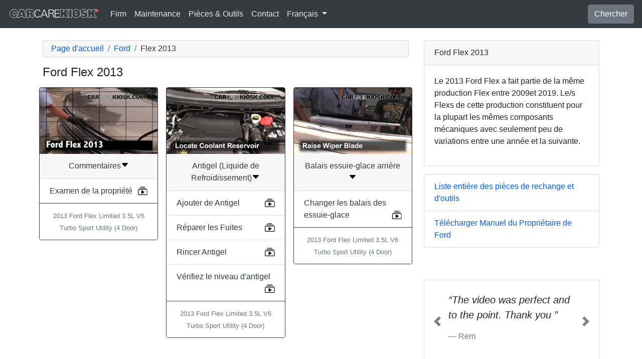

--- FILE ---
content_type: text/html; charset=utf-8
request_url: https://fr.carcarekiosk.com/videos/Ford/Flex/2013
body_size: 6608
content:
<!doctype html>
<html lang="fr">
<head>
<meta charset="utf-8">
<meta name="viewport" content="width=device-width, initial-scale=1, shrink-to-fit=no">
<title>CarCareKiosk Page de Toutes les Vidéos - Ford Flex 2013</title>
<meta name="description" content="Vidéos explicatives pour remplacer le filtre à air d'habitacle, le phare, l'huile et plus encore sur un Ford Flex 2013" />
<meta name="theme-color" content="#fff"/>
<link rel="shortcut icon" href="/favicon.ico">
<link rel="apple-touch-icon" href="/img/apple-touch-icon.png">
<link rel="stylesheet" href="/saux/cck.min.css?t=20240215" />
<style type="text/css">h1 {font-size:1.5rem} h2,h3{font-size:1.25rem} .carousel-control-next-icon,.carousel-control-prev-icon {filter:invert(1)}.top-ad{min-height:250px}@media (min-width:1200px) {.top-ad{min-height:90px}}</style>
<!-- Google Tag Manager -->
<script>(function(w,d,s,l,i){w[l]=w[l]||[];w[l].push({'gtm.start':
new Date().getTime(),event:'gtm.js'});var f=d.getElementsByTagName(s)[0],
j=d.createElement(s),dl=l!='dataLayer'?'&l='+l:'';j.async=true;j.src=
'https://www.googletagmanager.com/gtm.js?id='+i+dl;f.parentNode.insertBefore(j,f);
})(window,document,'script','dataLayer','GTM-5G6F9JV');</script>
<!-- End Google Tag Manager -->
<script async src="https://securepubads.g.doubleclick.net/tag/js/gpt.js"></script>
<script>
window.googletag = window.googletag || {cmd: []};
var gptAdSlots = [];
googletag.cmd.push(function() {
  var AdSizesA = googletag.sizeMapping().addSize([1200,0],[728,90]).addSize([0,0],[300,250]).build();
  var AdSizesB = googletag.sizeMapping().addSize([1200,0],[728,90]).addSize([0,0],[300,250]).build();
      googletag.defineSlot('/21349734/videos//resp_A',[[728,90],[300,250]],'div-gpt-ad-1599787350907-0').defineSizeMapping(AdSizesA).addService(googletag.pubads());
    googletag.defineSlot('/21349734/videos//resp_B',[[728,90],[300,250]],'div-gpt-ad-1599787350907-1').defineSizeMapping(AdSizesB).addService(googletag.pubads());
    googletag.defineSlot('/21349734/videos//resp_C',[300,250],'div-gpt-ad-1599787350907-2').addService(googletag.pubads());
              googletag.pubads().collapseEmptyDivs();
  googletag.enableServices();
});
</script>
</head>
<body data-spy="scroll" data-target="#navbar-video" tyle="position:relative">
<!-- Google Tag Manager (noscript) -->
<noscript><iframe src="https://www.googletagmanager.com/ns.html?id=GTM-5G6F9JV" height="0" width="0" style="display:none;visibility:hidden"></iframe></noscript>
<!-- End Google Tag Manager (noscript) -->
<nav class="navbar navbar-expand-lg sticky-top navbar-dark bg-dark">
    <a class="navbar-brand" href="/" style="padding-top:0"><img src="/img/logo.svg" alt="CarCareKiosk.com" style="width:180px" /></a>
          <button class="navbar-toggler" type="button" data-toggle="collapse" data-target="#navbarSupportedContent" aria-controls="navbarSupportedContent" aria-expanded="false" aria-label="Toggle navigation">
    <span class="navbar-toggler-icon"></span>
  </button>
  <div class="collapse navbar-collapse" id="navbarSupportedContent">
    <ul class="navbar-nav mr-auto">
      <li class="nav-item">
        <a class="nav-link" href="https://fr.carcarekiosk.com/qui-sommes-nous">Firm</a>
      </li>
      <li class="nav-item">
                <a class="nav-link" href="https://fr.carcarekiosk.com/entretien/remplacement-de-la-batterie">Maintenance</a>
              </li>
      <li class="nav-item">
        <a class="nav-link" href="https://fr.carcarekiosk.com/pieces-et-outils">Pièces & Outils</a>
      </li>
            <li class="nav-item">
        <a class="nav-link" href="https://fr.carcarekiosk.com/contacter">Contact</a>
      </li>
      <li class="nav-item dropdown">
        <a class="nav-link dropdown-toggle" href="#" id="navbarDropdown" role="button" data-toggle="dropdown" aria-haspopup="true" aria-expanded="false">
                    Français
                  </a>
        <div class="dropdown-menu" aria-labelledby="navbarDropdown">
                    <a class="dropdown-item" href="https://www.carcarekiosk.com">Anglais</a>
          <a class="dropdown-item" href="https://es.carcarekiosk.com">Espagnol</a>
                  </div>
      </li>
    </ul>
    <a href="/search" class="btn btn-secondary my-2 my-sm-0" type="submit">Chercher</a>
  </div>
  </nav>
<div class="container">
  <style>
.card-footer{border-top:none}
.card-img-top{min-height:132px;}
[data-toggle="collapse"]:after {vertical-align:middle;content:url('/img/caret-down.svg')}
[data-toggle="collapse"].collapsed:after {vertical-align:middle;content:url('/img/caret-right.svg')}
</style>
<div class="row mt-4">
	<div class="col-lg-8 col-sm-12">
		<nav aria-label="breadcrumb">
			<ol class="breadcrumb" itemscope itemtype="https://schema.org/BreadcrumbList">
				<li class="breadcrumb-item" itemprop="itemListElement" itemscope itemtype="https://schema.org/ListItem">
					<a itemprop="item" href="https://fr.carcarekiosk.com/">
						<span itemprop="name">Page d'accueil</span>
					</a>
					<meta itemprop="position" content="1" />
				</li>
				<li class="breadcrumb-item" itemprop="itemListElement" itemscope itemtype="https://schema.org/ListItem">
					<a itemprop="item" href="https://fr.carcarekiosk.com/videos/Ford">
						<span itemprop="name">Ford</span>
					</a>
					<meta itemprop="position" content="2" />
				</li>
				<li class="breadcrumb-item active" itemprop="itemListElement" itemscope itemtype="https://schema.org/ListItem" aria-current="page">
					<span itemprop="name">Flex 2013</span>
					<meta itemprop="position" content="3" />
				</li>
			</ol>
		</nav>
		<h1>Ford Flex 2013</h1>
		<div class="row text-center">
						<div class="col-md-4 col-sm-6 p-2">
				<div class="card border-dark">
					<img src="https://d2n97g4vasjwsk.cloudfront.net/2013 Ford Flex Limited 3.5L V6 Turbo Sport Utility (4 Door)/Vehicle - Review.webp" alt="2013 Ford Flex Limited 3.5L V6 Turbo Sport Utility (4 Door) Review" class="card-img-top" />
					<div class="card-header">
        				<a data-toggle="collapse" href="#collapse-reviews" aria-expanded="false" aria-controls="collapse-reviews" id="heading-reviews" class="text-dark">Commentaires</a>
    				</div>
    				<ul class="list-group list-group-flush collapse text-left show" id="collapse-reviews" aria-labelledby="heading-reviews">
    					<li class="list-group-item">
	    					<a href="https://fr.carcarekiosk.com/review/2013_Ford_Flex_Limited_3.5L_V6_Turbo_Sport_Utility_(4_Door)" class="functions text-dark">Examen de la propriété</a>
							<a href="https://fr.carcarekiosk.com/review/2013_Ford_Flex_Limited_3.5L_V6_Turbo_Sport_Utility_(4_Door)" class="float-right functions text-dark"><img src="/img/collection-play.svg" /></a>
						</li>
    				</ul>
					<div class="card-footer text-muted bg-white">
						<small>2013 Ford Flex Limited 3.5L V6 Turbo Sport Utility (4 Door)</small>
					</div>
				</div>
			</div>
																
			<div class="col-md-4 col-sm-6 p-2">
				<div class="card border-dark">
					<img src="https://d2n97g4vasjwsk.cloudfront.net/2013+Ford+Flex+Limited+3.5L+V6+Turbo+Sport+Utility+%284+Door%29%2FEngine+Coolant+-+Part+1 - 480p.webp" alt="2013 Ford Flex Limited 3.5L V6 Turbo Sport Utility (4 Door) Antigel (Liquide de Refroidissement)" class="card-img-top"  />
					<div class="card-header">
        				<a data-toggle="collapse" href="#collapse-antigelliquidederefroidissement" aria-expanded="false" aria-controls="collapse-antigelliquidederefroidissement" id="heading-antigelliquidederefroidissement" class="text-dark"> Antigel (Liquide de Refroidissement)</a>
    				</div>
					<ul class="list-group list-group-flush collapse text-left show" id="collapse-antigelliquidederefroidissement" aria-labelledby="heading-antigelliquidederefroidissement">
												<li class="list-group-item">
							<a href="https://fr.carcarekiosk.com/video/2013_Ford_Flex_Limited_3.5L_V6_Turbo_Sport_Utility_(4_Door)/antigel/ajouter-de-antigel" class="functions text-dark">Ajouter de Antigel</a>
							<a href="https://fr.carcarekiosk.com/video/2013_Ford_Flex_Limited_3.5L_V6_Turbo_Sport_Utility_(4_Door)/antigel/ajouter-de-antigel" class="float-right functions text-dark"><img src="/img/collection-play.svg" /></a>
						</li>
												<li class="list-group-item">
							<a href="https://fr.carcarekiosk.com/video/2013_Ford_Flex_Limited_3.5L_V6_Turbo_Sport_Utility_(4_Door)/antigel/reparer-les-fuites" class="functions text-dark">Réparer les Fuites</a>
							<a href="https://fr.carcarekiosk.com/video/2013_Ford_Flex_Limited_3.5L_V6_Turbo_Sport_Utility_(4_Door)/antigel/reparer-les-fuites" class="float-right functions text-dark"><img src="/img/collection-play.svg" /></a>
						</li>
												<li class="list-group-item">
							<a href="https://fr.carcarekiosk.com/video/2013_Ford_Flex_Limited_3.5L_V6_Turbo_Sport_Utility_(4_Door)/antigel/rincer-antigel" class="functions text-dark">Rincer Antigel</a>
							<a href="https://fr.carcarekiosk.com/video/2013_Ford_Flex_Limited_3.5L_V6_Turbo_Sport_Utility_(4_Door)/antigel/rincer-antigel" class="float-right functions text-dark"><img src="/img/collection-play.svg" /></a>
						</li>
												<li class="list-group-item">
							<a href="https://fr.carcarekiosk.com/video/2013_Ford_Flex_Limited_3.5L_V6_Turbo_Sport_Utility_(4_Door)/antigel/verifier-le-niveau-de-antigel" class="functions text-dark">Vérifiez le niveau d'antigel</a>
							<a href="https://fr.carcarekiosk.com/video/2013_Ford_Flex_Limited_3.5L_V6_Turbo_Sport_Utility_(4_Door)/antigel/verifier-le-niveau-de-antigel" class="float-right functions text-dark"><img src="/img/collection-play.svg" /></a>
						</li>
											</ul>
					<div class="card-footer text-muted bg-white">
						<small>2013 Ford Flex Limited 3.5L V6 Turbo Sport Utility (4 Door)</small>
					</div>
				</div>
			</div>
																			
			<div class="col-md-4 col-sm-6 p-2">
				<div class="card border-dark">
					<img src="https://d2n97g4vasjwsk.cloudfront.net/2013+Ford+Flex+Limited+3.5L+V6+Turbo+Sport+Utility+%284+Door%29%2FWiper+Blade+-+Rear+-+Part+1 - 480p.webp" alt="2013 Ford Flex Limited 3.5L V6 Turbo Sport Utility (4 Door) Balais essuie-glace arrière" class="card-img-top"  />
					<div class="card-header">
        				<a data-toggle="collapse" href="#collapse-balaisessuie-glacearrière" aria-expanded="false" aria-controls="collapse-balaisessuie-glacearrière" id="heading-balaisessuie-glacearrière" class="text-dark"> Balais essuie-glace arrière</a>
    				</div>
					<ul class="list-group list-group-flush collapse text-left show" id="collapse-balaisessuie-glacearrière" aria-labelledby="heading-balaisessuie-glacearrière">
												<li class="list-group-item">
							<a href="https://fr.carcarekiosk.com/video/2013_Ford_Flex_Limited_3.5L_V6_Turbo_Sport_Utility_(4_Door)/balais-essuie-glace-arriere/changer-les-balais-des-essuie-glace" class="functions text-dark">Changer les balais des essuie-glace</a>
							<a href="https://fr.carcarekiosk.com/video/2013_Ford_Flex_Limited_3.5L_V6_Turbo_Sport_Utility_(4_Door)/balais-essuie-glace-arriere/changer-les-balais-des-essuie-glace" class="float-right functions text-dark"><img src="/img/collection-play.svg" /></a>
						</li>
											</ul>
					<div class="card-footer text-muted bg-white">
						<small>2013 Ford Flex Limited 3.5L V6 Turbo Sport Utility (4 Door)</small>
					</div>
				</div>
			</div>
															<div class="col-md-12 p-3 text-center">
				<div id='div-gpt-ad-1599787350907-0' class="top-ad">
					<script>googletag.cmd.push(function() { googletag.display('div-gpt-ad-1599787350907-0'); });</script>
				</div>
			</div>
										
			<div class="col-md-4 col-sm-6 p-2">
				<div class="card border-dark">
					<img src="https://d2n97g4vasjwsk.cloudfront.net/2013+Ford+Flex+Limited+3.5L+V6+Turbo+Sport+Utility+%284+Door%29%2FWiper+Blade+-+Front+-+Part+1 - 480p.webp" alt="2013 Ford Flex Limited 3.5L V6 Turbo Sport Utility (4 Door) Balais essuie-glace avant" class="card-img-top"  />
					<div class="card-header">
        				<a data-toggle="collapse" href="#collapse-balaisessuie-glaceavant" aria-expanded="false" aria-controls="collapse-balaisessuie-glaceavant" id="heading-balaisessuie-glaceavant" class="text-dark"> Balais essuie-glace avant</a>
    				</div>
					<ul class="list-group list-group-flush collapse text-left show" id="collapse-balaisessuie-glaceavant" aria-labelledby="heading-balaisessuie-glaceavant">
												<li class="list-group-item">
							<a href="https://fr.carcarekiosk.com/video/2013_Ford_Flex_Limited_3.5L_V6_Turbo_Sport_Utility_(4_Door)/balais-essuie-glace-avant/changer-les-balais-des-essuie-glace" class="functions text-dark">Changer les balais des essuie-glace</a>
							<a href="https://fr.carcarekiosk.com/video/2013_Ford_Flex_Limited_3.5L_V6_Turbo_Sport_Utility_(4_Door)/balais-essuie-glace-avant/changer-les-balais-des-essuie-glace" class="float-right functions text-dark"><img src="/img/collection-play.svg" /></a>
						</li>
											</ul>
					<div class="card-footer text-muted bg-white">
						<small>2013 Ford Flex Limited 3.5L V6 Turbo Sport Utility (4 Door)</small>
					</div>
				</div>
			</div>
																			
			<div class="col-md-4 col-sm-6 p-2">
				<div class="card border-dark">
					<img src="https://d2n97g4vasjwsk.cloudfront.net/2013+Ford+Flex+Limited+3.5L+V6+Turbo+Sport+Utility+%284+Door%29%2FBattery+Locate+-+Part+1 - 480p.webp" alt="2013 Ford Flex Limited 3.5L V6 Turbo Sport Utility (4 Door) Batterie" class="card-img-top"  />
					<div class="card-header">
        				<a data-toggle="collapse" href="#collapse-batterie" aria-expanded="false" aria-controls="collapse-batterie" id="heading-batterie" class="text-dark"> Batterie</a>
    				</div>
					<ul class="list-group list-group-flush collapse text-left show" id="collapse-batterie" aria-labelledby="heading-batterie">
												<li class="list-group-item">
							<a href="https://fr.carcarekiosk.com/video/2013_Ford_Flex_Limited_3.5L_V6_Turbo_Sport_Utility_(4_Door)/batterie/changement" class="functions text-dark">Changement</a>
							<a href="https://fr.carcarekiosk.com/video/2013_Ford_Flex_Limited_3.5L_V6_Turbo_Sport_Utility_(4_Door)/batterie/changement" class="float-right functions text-dark"><img src="/img/collection-play.svg" /></a>
						</li>
												<li class="list-group-item">
							<a href="https://fr.carcarekiosk.com/video/2013_Ford_Flex_Limited_3.5L_V6_Turbo_Sport_Utility_(4_Door)/batterie/debut-de-saut" class="functions text-dark">Début de saut</a>
							<a href="https://fr.carcarekiosk.com/video/2013_Ford_Flex_Limited_3.5L_V6_Turbo_Sport_Utility_(4_Door)/batterie/debut-de-saut" class="float-right functions text-dark"><img src="/img/collection-play.svg" /></a>
						</li>
											</ul>
					<div class="card-footer text-muted bg-white">
						<small>2013 Ford Flex Limited 3.5L V6 Turbo Sport Utility (4 Door)</small>
					</div>
				</div>
			</div>
																			
			<div class="col-md-4 col-sm-6 p-2">
				<div class="card border-dark">
					<img src="https://d2n97g4vasjwsk.cloudfront.net/2013+Ford+Flex+Limited+3.5L+V6+Turbo+Sport+Utility+%284+Door%29%2FOpen+Hood - 480p.webp" alt="2013 Ford Flex Limited 3.5L V6 Turbo Sport Utility (4 Door) Capot" class="card-img-top"  />
					<div class="card-header">
        				<a data-toggle="collapse" href="#collapse-capot" aria-expanded="false" aria-controls="collapse-capot" id="heading-capot" class="text-dark"> Capot</a>
    				</div>
					<ul class="list-group list-group-flush collapse text-left show" id="collapse-capot" aria-labelledby="heading-capot">
												<li class="list-group-item">
							<a href="https://fr.carcarekiosk.com/video/2013_Ford_Flex_Limited_3.5L_V6_Turbo_Sport_Utility_(4_Door)/capot/ouvre-le-capot" class="functions text-dark">Ouvrir le capot</a>
							<a href="https://fr.carcarekiosk.com/video/2013_Ford_Flex_Limited_3.5L_V6_Turbo_Sport_Utility_(4_Door)/capot/ouvre-le-capot" class="float-right functions text-dark"><img src="/img/collection-play.svg" /></a>
						</li>
											</ul>
					<div class="card-footer text-muted bg-white">
						<small>2013 Ford Flex Limited 3.5L V6 Turbo Sport Utility (4 Door)</small>
					</div>
				</div>
			</div>
																			
			<div class="col-md-4 col-sm-6 p-2">
				<div class="card border-dark">
					<img src="https://d2n97g4vasjwsk.cloudfront.net/2013+Ford+Flex+Limited+3.5L+V6+Turbo+Sport+Utility+%284+Door%29%2FAir+Conditioning+Fill+-+Part+1 - 480p.webp" alt="2013 Ford Flex Limited 3.5L V6 Turbo Sport Utility (4 Door) Climatisation" class="card-img-top"  />
					<div class="card-header">
        				<a data-toggle="collapse" href="#collapse-climatisation" aria-expanded="false" aria-controls="collapse-climatisation" id="heading-climatisation" class="text-dark"> Climatisation</a>
    				</div>
					<ul class="list-group list-group-flush collapse text-left show" id="collapse-climatisation" aria-labelledby="heading-climatisation">
												<li class="list-group-item">
							<a href="https://fr.carcarekiosk.com/video/2013_Ford_Flex_Limited_3.5L_V6_Turbo_Sport_Utility_(4_Door)/climatisation/ajouter-du-refrigerant" class="functions text-dark">Ajouter du réfrigérant</a>
							<a href="https://fr.carcarekiosk.com/video/2013_Ford_Flex_Limited_3.5L_V6_Turbo_Sport_Utility_(4_Door)/climatisation/ajouter-du-refrigerant" class="float-right functions text-dark"><img src="/img/collection-play.svg" /></a>
						</li>
											</ul>
					<div class="card-footer text-muted bg-white">
						<small>2013 Ford Flex Limited 3.5L V6 Turbo Sport Utility (4 Door)</small>
					</div>
				</div>
			</div>
																			
			<div class="col-md-4 col-sm-6 p-2">
				<div class="card border-dark">
					<img src="https://d2n97g4vasjwsk.cloudfront.net/2013+Ford+Flex+Limited+3.5L+V6+Turbo+Sport+Utility+%284+Door%29%2FAir+Filter+Cabin+-+Part+1 - 480p.webp" alt="2013 Ford Flex Limited 3.5L V6 Turbo Sport Utility (4 Door) Filtre à air (intérieur)" class="card-img-top"  />
					<div class="card-header">
        				<a data-toggle="collapse" href="#collapse-filtreàairintérieur" aria-expanded="false" aria-controls="collapse-filtreàairintérieur" id="heading-filtreàairintérieur" class="text-dark"> Filtre à air (intérieur)</a>
    				</div>
					<ul class="list-group list-group-flush collapse text-left show" id="collapse-filtreàairintérieur" aria-labelledby="heading-filtreàairintérieur">
												<li class="list-group-item">
							<a href="https://fr.carcarekiosk.com/video/2013_Ford_Flex_Limited_3.5L_V6_Turbo_Sport_Utility_(4_Door)/filtre-a-air-interieur/changement" class="functions text-dark">Changement</a>
							<a href="https://fr.carcarekiosk.com/video/2013_Ford_Flex_Limited_3.5L_V6_Turbo_Sport_Utility_(4_Door)/filtre-a-air-interieur/changement" class="float-right functions text-dark"><img src="/img/collection-play.svg" /></a>
						</li>
											</ul>
					<div class="card-footer text-muted bg-white">
						<small>2013 Ford Flex Limited 3.5L V6 Turbo Sport Utility (4 Door)</small>
					</div>
				</div>
			</div>
																			
			<div class="col-md-4 col-sm-6 p-2">
				<div class="card border-dark">
					<img src="https://d2n97g4vasjwsk.cloudfront.net/2013+Ford+Flex+Limited+3.5L+V6+Turbo+Sport+Utility+%284+Door%29%2FAir+Filter+Engine+-+Part+1 - 480p.webp" alt="2013 Ford Flex Limited 3.5L V6 Turbo Sport Utility (4 Door) Filtre à air (moteur)" class="card-img-top"  />
					<div class="card-header">
        				<a data-toggle="collapse" href="#collapse-filtreàairmoteur" aria-expanded="false" aria-controls="collapse-filtreàairmoteur" id="heading-filtreàairmoteur" class="text-dark"> Filtre à air (moteur)</a>
    				</div>
					<ul class="list-group list-group-flush collapse text-left show" id="collapse-filtreàairmoteur" aria-labelledby="heading-filtreàairmoteur">
												<li class="list-group-item">
							<a href="https://fr.carcarekiosk.com/video/2013_Ford_Flex_Limited_3.5L_V6_Turbo_Sport_Utility_(4_Door)/filtre-a-air-moteur/changement" class="functions text-dark">Changement</a>
							<a href="https://fr.carcarekiosk.com/video/2013_Ford_Flex_Limited_3.5L_V6_Turbo_Sport_Utility_(4_Door)/filtre-a-air-moteur/changement" class="float-right functions text-dark"><img src="/img/collection-play.svg" /></a>
						</li>
											</ul>
					<div class="card-footer text-muted bg-white">
						<small>2013 Ford Flex Limited 3.5L V6 Turbo Sport Utility (4 Door)</small>
					</div>
				</div>
			</div>
																		<div class="col-md-12 p-3">
				<div id='div-gpt-ad-1599787350907-1'>
					<script>googletag.cmd.push(function() { googletag.display('div-gpt-ad-1599787350907-1'); });</script>
				</div>
			</div>
							
			<div class="col-md-4 col-sm-6 p-2">
				<div class="card border-dark">
					<img src="https://d2n97g4vasjwsk.cloudfront.net/2013+Ford+Flex+Limited+3.5L+V6+Turbo+Sport+Utility+%284+Door%29%2FFuse+Interior+-+Part+1 - 480p.webp" alt="2013 Ford Flex Limited 3.5L V6 Turbo Sport Utility (4 Door) Fusible (intérieur)" class="card-img-top" loading="lazy" />
					<div class="card-header">
        				<a data-toggle="collapse" href="#collapse-fusibleintérieur" aria-expanded="false" aria-controls="collapse-fusibleintérieur" id="heading-fusibleintérieur" class="text-dark"> Fusible (intérieur)</a>
    				</div>
					<ul class="list-group list-group-flush collapse text-left show" id="collapse-fusibleintérieur" aria-labelledby="heading-fusibleintérieur">
												<li class="list-group-item">
							<a href="https://fr.carcarekiosk.com/video/2013_Ford_Flex_Limited_3.5L_V6_Turbo_Sport_Utility_(4_Door)/interieur-de-fusible/controle" class="functions text-dark">Contrôle</a>
							<a href="https://fr.carcarekiosk.com/video/2013_Ford_Flex_Limited_3.5L_V6_Turbo_Sport_Utility_(4_Door)/interieur-de-fusible/controle" class="float-right functions text-dark"><img src="/img/collection-play.svg" /></a>
						</li>
												<li class="list-group-item">
							<a href="https://fr.carcarekiosk.com/video/2013_Ford_Flex_Limited_3.5L_V6_Turbo_Sport_Utility_(4_Door)/interieur-de-fusible/remplacer" class="functions text-dark">Remplacement</a>
							<a href="https://fr.carcarekiosk.com/video/2013_Ford_Flex_Limited_3.5L_V6_Turbo_Sport_Utility_(4_Door)/interieur-de-fusible/remplacer" class="float-right functions text-dark"><img src="/img/collection-play.svg" /></a>
						</li>
											</ul>
					<div class="card-footer text-muted bg-white">
						<small>2013 Ford Flex Limited 3.5L V6 Turbo Sport Utility (4 Door)</small>
					</div>
				</div>
			</div>
																			
			<div class="col-md-4 col-sm-6 p-2">
				<div class="card border-dark">
					<img src="https://d2n97g4vasjwsk.cloudfront.net/2013+Ford+Flex+Limited+3.5L+V6+Turbo+Sport+Utility+%284+Door%29%2FFuse+Engine+-+Part+1 - 480p.webp" alt="2013 Ford Flex Limited 3.5L V6 Turbo Sport Utility (4 Door) Fusible (moteur)" class="card-img-top" loading="lazy" />
					<div class="card-header">
        				<a data-toggle="collapse" href="#collapse-fusiblemoteur" aria-expanded="false" aria-controls="collapse-fusiblemoteur" id="heading-fusiblemoteur" class="text-dark"> Fusible (moteur)</a>
    				</div>
					<ul class="list-group list-group-flush collapse text-left show" id="collapse-fusiblemoteur" aria-labelledby="heading-fusiblemoteur">
												<li class="list-group-item">
							<a href="https://fr.carcarekiosk.com/video/2013_Ford_Flex_Limited_3.5L_V6_Turbo_Sport_Utility_(4_Door)/moteur-de-fusible/controle" class="functions text-dark">Contrôle</a>
							<a href="https://fr.carcarekiosk.com/video/2013_Ford_Flex_Limited_3.5L_V6_Turbo_Sport_Utility_(4_Door)/moteur-de-fusible/controle" class="float-right functions text-dark"><img src="/img/collection-play.svg" /></a>
						</li>
												<li class="list-group-item">
							<a href="https://fr.carcarekiosk.com/video/2013_Ford_Flex_Limited_3.5L_V6_Turbo_Sport_Utility_(4_Door)/moteur-de-fusible/remplacer" class="functions text-dark">Remplacement</a>
							<a href="https://fr.carcarekiosk.com/video/2013_Ford_Flex_Limited_3.5L_V6_Turbo_Sport_Utility_(4_Door)/moteur-de-fusible/remplacer" class="float-right functions text-dark"><img src="/img/collection-play.svg" /></a>
						</li>
											</ul>
					<div class="card-footer text-muted bg-white">
						<small>2013 Ford Flex Limited 3.5L V6 Turbo Sport Utility (4 Door)</small>
					</div>
				</div>
			</div>
																			
			<div class="col-md-4 col-sm-6 p-2">
				<div class="card border-dark">
					<img src="https://d2n97g4vasjwsk.cloudfront.net/2013+Ford+Flex+Limited+3.5L+V6+Turbo+Sport+Utility+%284+Door%29%2FClock - 480p.webp" alt="2013 Ford Flex Limited 3.5L V6 Turbo Sport Utility (4 Door) Horloge" class="card-img-top" loading="lazy" />
					<div class="card-header">
        				<a data-toggle="collapse" href="#collapse-horloge" aria-expanded="false" aria-controls="collapse-horloge" id="heading-horloge" class="text-dark"> Horloge</a>
    				</div>
					<ul class="list-group list-group-flush collapse text-left show" id="collapse-horloge" aria-labelledby="heading-horloge">
												<li class="list-group-item">
							<a href="https://fr.carcarekiosk.com/video/2013_Ford_Flex_Limited_3.5L_V6_Turbo_Sport_Utility_(4_Door)/horloge/regler-l-horloge" class="functions text-dark">Régler l'horloge</a>
							<a href="https://fr.carcarekiosk.com/video/2013_Ford_Flex_Limited_3.5L_V6_Turbo_Sport_Utility_(4_Door)/horloge/regler-l-horloge" class="float-right functions text-dark"><img src="/img/collection-play.svg" /></a>
						</li>
											</ul>
					<div class="card-footer text-muted bg-white">
						<small>2013 Ford Flex Limited 3.5L V6 Turbo Sport Utility (4 Door)</small>
					</div>
				</div>
			</div>
																			
			<div class="col-md-4 col-sm-6 p-2">
				<div class="card border-dark">
					<img src="https://d2n97g4vasjwsk.cloudfront.net/2013+Ford+Flex+Limited+3.5L+V6+Turbo+Sport+Utility+%284+Door%29%2FOil+Fill+Cap+-+Part+1 - 480p.webp" alt="2013 Ford Flex Limited 3.5L V6 Turbo Sport Utility (4 Door) Huile" class="card-img-top" loading="lazy" />
					<div class="card-header">
        				<a data-toggle="collapse" href="#collapse-huile" aria-expanded="false" aria-controls="collapse-huile" id="heading-huile" class="text-dark"> Huile</a>
    				</div>
					<ul class="list-group list-group-flush collapse text-left show" id="collapse-huile" aria-labelledby="heading-huile">
												<li class="list-group-item">
							<a href="https://fr.carcarekiosk.com/video/2013_Ford_Flex_Limited_3.5L_V6_Turbo_Sport_Utility_(4_Door)/huile/ajouter-l-huile" class="functions text-dark">Ajouter de l'huile</a>
							<a href="https://fr.carcarekiosk.com/video/2013_Ford_Flex_Limited_3.5L_V6_Turbo_Sport_Utility_(4_Door)/huile/ajouter-l-huile" class="float-right functions text-dark"><img src="/img/collection-play.svg" /></a>
						</li>
												<li class="list-group-item">
							<a href="https://fr.carcarekiosk.com/video/2013_Ford_Flex_Limited_3.5L_V6_Turbo_Sport_Utility_(4_Door)/huile/changer-l-huile-et-le-filtre-a-huile" class="functions text-dark">Changer l'huile et le filtre à huile</a>
							<a href="https://fr.carcarekiosk.com/video/2013_Ford_Flex_Limited_3.5L_V6_Turbo_Sport_Utility_(4_Door)/huile/changer-l-huile-et-le-filtre-a-huile" class="float-right functions text-dark"><img src="/img/collection-play.svg" /></a>
						</li>
												<li class="list-group-item">
							<a href="https://fr.carcarekiosk.com/video/2013_Ford_Flex_Limited_3.5L_V6_Turbo_Sport_Utility_(4_Door)/huile/verifier-le-niveau-d-huile" class="functions text-dark">Vérifier le niveau de l'huile</a>
							<a href="https://fr.carcarekiosk.com/video/2013_Ford_Flex_Limited_3.5L_V6_Turbo_Sport_Utility_(4_Door)/huile/verifier-le-niveau-d-huile" class="float-right functions text-dark"><img src="/img/collection-play.svg" /></a>
						</li>
											</ul>
					<div class="card-footer text-muted bg-white">
						<small>2013 Ford Flex Limited 3.5L V6 Turbo Sport Utility (4 Door)</small>
					</div>
				</div>
			</div>
																			
			<div class="col-md-4 col-sm-6 p-2">
				<div class="card border-dark">
					<img src="https://d2n97g4vasjwsk.cloudfront.net/2009+Ford+Flex+SEL+3.5L+V6%2FPower+Steering+-+Part+1 - 480p.webp" alt="2013 Ford Flex Limited 3.5L V6 Turbo Sport Utility (4 Door) Liquide de direction assistée" class="card-img-top" loading="lazy" />
					<div class="card-header">
        				<a data-toggle="collapse" href="#collapse-liquidededirectionassistée" aria-expanded="false" aria-controls="collapse-liquidededirectionassistée" id="heading-liquidededirectionassistée" class="text-dark"> Liquide de direction assistée</a>
    				</div>
					<ul class="list-group list-group-flush collapse text-left show" id="collapse-liquidededirectionassistée" aria-labelledby="heading-liquidededirectionassistée">
												<li class="list-group-item">
							<a href="https://fr.carcarekiosk.com/video/2013_Ford_Flex_Limited_3.5L_V6_Turbo_Sport_Utility_(4_Door)/liquide-de-direction-assistee/rajouter-des-liquides" class="functions text-dark">Rajouter des liquides</a>
							<a href="https://fr.carcarekiosk.com/video/2013_Ford_Flex_Limited_3.5L_V6_Turbo_Sport_Utility_(4_Door)/liquide-de-direction-assistee/rajouter-des-liquides" class="float-right functions text-dark"><img src="/img/collection-play.svg" /></a>
						</li>
												<li class="list-group-item">
							<a href="https://fr.carcarekiosk.com/video/2013_Ford_Flex_Limited_3.5L_V6_Turbo_Sport_Utility_(4_Door)/liquide-de-direction-assistee/verifier-le-niveau-de-liquide" class="functions text-dark">Vérifier le niveau de liquide</a>
							<a href="https://fr.carcarekiosk.com/video/2013_Ford_Flex_Limited_3.5L_V6_Turbo_Sport_Utility_(4_Door)/liquide-de-direction-assistee/verifier-le-niveau-de-liquide" class="float-right functions text-dark"><img src="/img/collection-play.svg" /></a>
						</li>
											</ul>
					<div class="card-footer text-muted bg-white">
						<small>2013 Ford Flex Limited 3.5L V6 Turbo Sport Utility (4 Door)</small>
					</div>
				</div>
			</div>
																			
			<div class="col-md-4 col-sm-6 p-2">
				<div class="card border-dark">
					<img src="https://d2n97g4vasjwsk.cloudfront.net/2013+Ford+Flex+Limited+3.5L+V6+Turbo+Sport+Utility+%284+Door%29%2FBrake+Fluid+-+Part+1 - 480p.webp" alt="2013 Ford Flex Limited 3.5L V6 Turbo Sport Utility (4 Door) Liquide de frein" class="card-img-top" loading="lazy" />
					<div class="card-header">
        				<a data-toggle="collapse" href="#collapse-liquidedefrein" aria-expanded="false" aria-controls="collapse-liquidedefrein" id="heading-liquidedefrein" class="text-dark"> Liquide de frein</a>
    				</div>
					<ul class="list-group list-group-flush collapse text-left show" id="collapse-liquidedefrein" aria-labelledby="heading-liquidedefrein">
												<li class="list-group-item">
							<a href="https://fr.carcarekiosk.com/video/2013_Ford_Flex_Limited_3.5L_V6_Turbo_Sport_Utility_(4_Door)/liquide-de-frein/ajouter-du-liquide" class="functions text-dark">Ajouter du liquide</a>
							<a href="https://fr.carcarekiosk.com/video/2013_Ford_Flex_Limited_3.5L_V6_Turbo_Sport_Utility_(4_Door)/liquide-de-frein/ajouter-du-liquide" class="float-right functions text-dark"><img src="/img/collection-play.svg" /></a>
						</li>
												<li class="list-group-item">
							<a href="https://fr.carcarekiosk.com/video/2013_Ford_Flex_Limited_3.5L_V6_Turbo_Sport_Utility_(4_Door)/liquide-de-frein/controler-le-niveau-de-liquide-de-frein" class="functions text-dark">Contrôler le niveau de liquide de frein</a>
							<a href="https://fr.carcarekiosk.com/video/2013_Ford_Flex_Limited_3.5L_V6_Turbo_Sport_Utility_(4_Door)/liquide-de-frein/controler-le-niveau-de-liquide-de-frein" class="float-right functions text-dark"><img src="/img/collection-play.svg" /></a>
						</li>
											</ul>
					<div class="card-footer text-muted bg-white">
						<small>2013 Ford Flex Limited 3.5L V6 Turbo Sport Utility (4 Door)</small>
					</div>
				</div>
			</div>
																			
			<div class="col-md-4 col-sm-6 p-2">
				<div class="card border-dark">
					<img src="https://d2n97g4vasjwsk.cloudfront.net/2013+Ford+Flex+Limited+3.5L+V6+Turbo+Sport+Utility+%284+Door%29%2FTransmission+Fluid+-+Part+1 - 480p.webp" alt="2013 Ford Flex Limited 3.5L V6 Turbo Sport Utility (4 Door) Liquide de transmission" class="card-img-top" loading="lazy" />
					<div class="card-header">
        				<a data-toggle="collapse" href="#collapse-liquidedetransmission" aria-expanded="false" aria-controls="collapse-liquidedetransmission" id="heading-liquidedetransmission" class="text-dark"> Liquide de transmission</a>
    				</div>
					<ul class="list-group list-group-flush collapse text-left show" id="collapse-liquidedetransmission" aria-labelledby="heading-liquidedetransmission">
												<li class="list-group-item">
							<a href="https://fr.carcarekiosk.com/video/2013_Ford_Flex_Limited_3.5L_V6_Turbo_Sport_Utility_(4_Door)/liquide-de-transmission/ajouter" class="functions text-dark">Rajouter du liquide</a>
							<a href="https://fr.carcarekiosk.com/video/2013_Ford_Flex_Limited_3.5L_V6_Turbo_Sport_Utility_(4_Door)/liquide-de-transmission/ajouter" class="float-right functions text-dark"><img src="/img/collection-play.svg" /></a>
						</li>
												<li class="list-group-item">
							<a href="https://fr.carcarekiosk.com/video/2013_Ford_Flex_Limited_3.5L_V6_Turbo_Sport_Utility_(4_Door)/liquide-de-transmission/verifier-le-niveau-de-liquide" class="functions text-dark">Vérifier le niveau de liquide</a>
							<a href="https://fr.carcarekiosk.com/video/2013_Ford_Flex_Limited_3.5L_V6_Turbo_Sport_Utility_(4_Door)/liquide-de-transmission/verifier-le-niveau-de-liquide" class="float-right functions text-dark"><img src="/img/collection-play.svg" /></a>
						</li>
											</ul>
					<div class="card-footer text-muted bg-white">
						<small>2013 Ford Flex Limited 3.5L V6 Turbo Sport Utility (4 Door)</small>
					</div>
				</div>
			</div>
																			
			<div class="col-md-4 col-sm-6 p-2">
				<div class="card border-dark">
					<img src="https://d2n97g4vasjwsk.cloudfront.net/2013+Ford+Flex+Limited+3.5L+V6+Turbo+Sport+Utility+%284+Door%29%2FWindshield+Washer+Fluid+-+Part+1 - 480p.webp" alt="2013 Ford Flex Limited 3.5L V6 Turbo Sport Utility (4 Door) Liquide essuie-glace" class="card-img-top" loading="lazy" />
					<div class="card-header">
        				<a data-toggle="collapse" href="#collapse-liquideessuie-glace" aria-expanded="false" aria-controls="collapse-liquideessuie-glace" id="heading-liquideessuie-glace" class="text-dark"> Liquide essuie-glace</a>
    				</div>
					<ul class="list-group list-group-flush collapse text-left show" id="collapse-liquideessuie-glace" aria-labelledby="heading-liquideessuie-glace">
												<li class="list-group-item">
							<a href="https://fr.carcarekiosk.com/video/2013_Ford_Flex_Limited_3.5L_V6_Turbo_Sport_Utility_(4_Door)/liquide-essuie-glace/ajouter-du-liquide" class="functions text-dark">Ajouter du liquide</a>
							<a href="https://fr.carcarekiosk.com/video/2013_Ford_Flex_Limited_3.5L_V6_Turbo_Sport_Utility_(4_Door)/liquide-essuie-glace/ajouter-du-liquide" class="float-right functions text-dark"><img src="/img/collection-play.svg" /></a>
						</li>
											</ul>
					<div class="card-footer text-muted bg-white">
						<small>2013 Ford Flex Limited 3.5L V6 Turbo Sport Utility (4 Door)</small>
					</div>
				</div>
			</div>
																			
			<div class="col-md-4 col-sm-6 p-2">
				<div class="card border-dark">
					<img src="https://d2n97g4vasjwsk.cloudfront.net/2013+Ford+Flex+Limited+3.5L+V6+Turbo+Sport+Utility+%284+Door%29%2FOBD+Plug - 480p.webp" alt="2013 Ford Flex Limited 3.5L V6 Turbo Sport Utility (4 Door) Lumière « Check engine » du moteur" class="card-img-top" loading="lazy" />
					<div class="card-header">
        				<a data-toggle="collapse" href="#collapse-lumière«checkengine»dumoteur" aria-expanded="false" aria-controls="collapse-lumière«checkengine»dumoteur" id="heading-lumière«checkengine»dumoteur" class="text-dark"> Lumière « Check engine » du moteur</a>
    				</div>
					<ul class="list-group list-group-flush collapse text-left show" id="collapse-lumière«checkengine»dumoteur" aria-labelledby="heading-lumière«checkengine»dumoteur">
												<li class="list-group-item">
							<a href="https://fr.carcarekiosk.com/video/2013_Ford_Flex_Limited_3.5L_V6_Turbo_Sport_Utility_(4_Door)/lumiere-du-moteur/diagnostic" class="functions text-dark">Diagnostic</a>
							<a href="https://fr.carcarekiosk.com/video/2013_Ford_Flex_Limited_3.5L_V6_Turbo_Sport_Utility_(4_Door)/lumiere-du-moteur/diagnostic" class="float-right functions text-dark"><img src="/img/collection-play.svg" /></a>
						</li>
											</ul>
					<div class="card-footer text-muted bg-white">
						<small>2013 Ford Flex Limited 3.5L V6 Turbo Sport Utility (4 Door)</small>
					</div>
				</div>
			</div>
																			
			<div class="col-md-4 col-sm-6 p-2">
				<div class="card border-dark">
					<img src="https://d2n97g4vasjwsk.cloudfront.net/2013+Ford+Flex+Limited+3.5L+V6+Turbo+Sport+Utility+%284+Door%29%2FTire+Change+-+Part+1 - 480p.webp" alt="2013 Ford Flex Limited 3.5L V6 Turbo Sport Utility (4 Door) Monter sur cric" class="card-img-top" loading="lazy" />
					<div class="card-header">
        				<a data-toggle="collapse" href="#collapse-montersurcric" aria-expanded="false" aria-controls="collapse-montersurcric" id="heading-montersurcric" class="text-dark"> Monter sur cric</a>
    				</div>
					<ul class="list-group list-group-flush collapse text-left show" id="collapse-montersurcric" aria-labelledby="heading-montersurcric">
												<li class="list-group-item">
							<a href="https://fr.carcarekiosk.com/video/2013_Ford_Flex_Limited_3.5L_V6_Turbo_Sport_Utility_(4_Door)/monter-sur-cric/utiliser-le-cric-pour-lever-la-voiture" class="functions text-dark">Utiliser le cric pour lever la voiture</a>
							<a href="https://fr.carcarekiosk.com/video/2013_Ford_Flex_Limited_3.5L_V6_Turbo_Sport_Utility_(4_Door)/monter-sur-cric/utiliser-le-cric-pour-lever-la-voiture" class="float-right functions text-dark"><img src="/img/collection-play.svg" /></a>
						</li>
											</ul>
					<div class="card-footer text-muted bg-white">
						<small>2013 Ford Flex Limited 3.5L V6 Turbo Sport Utility (4 Door)</small>
					</div>
				</div>
			</div>
																			
			<div class="col-md-4 col-sm-6 p-2">
				<div class="card border-dark">
					<img src="https://d2n97g4vasjwsk.cloudfront.net/2013+Ford+Flex+Limited+3.5L+V6+Turbo+Sport+Utility+%284+Door%29%2FTire+Change+-+Part+1 - 480p.webp" alt="2013 Ford Flex Limited 3.5L V6 Turbo Sport Utility (4 Door) Pneus et roues" class="card-img-top" loading="lazy" />
					<div class="card-header">
        				<a data-toggle="collapse" href="#collapse-pneusetroues" aria-expanded="false" aria-controls="collapse-pneusetroues" id="heading-pneusetroues" class="text-dark"> Pneus et roues</a>
    				</div>
					<ul class="list-group list-group-flush collapse text-left show" id="collapse-pneusetroues" aria-labelledby="heading-pneusetroues">
												<li class="list-group-item">
							<a href="https://fr.carcarekiosk.com/video/2013_Ford_Flex_Limited_3.5L_V6_Turbo_Sport_Utility_(4_Door)/pneus-et-roues/changer-un-pneu-creve" class="functions text-dark">Changer un pneu crevé</a>
							<a href="https://fr.carcarekiosk.com/video/2013_Ford_Flex_Limited_3.5L_V6_Turbo_Sport_Utility_(4_Door)/pneus-et-roues/changer-un-pneu-creve" class="float-right functions text-dark"><img src="/img/collection-play.svg" /></a>
						</li>
												<li class="list-group-item">
							<a href="https://fr.carcarekiosk.com/video/2013_Ford_Flex_Limited_3.5L_V6_Turbo_Sport_Utility_(4_Door)/pneus-et-roues/verifier-la-pression-des-pneus" class="functions text-dark">Vérifier la pression des pneus</a>
							<a href="https://fr.carcarekiosk.com/video/2013_Ford_Flex_Limited_3.5L_V6_Turbo_Sport_Utility_(4_Door)/pneus-et-roues/verifier-la-pression-des-pneus" class="float-right functions text-dark"><img src="/img/collection-play.svg" /></a>
						</li>
											</ul>
					<div class="card-footer text-muted bg-white">
						<small>2013 Ford Flex Limited 3.5L V6 Turbo Sport Utility (4 Door)</small>
					</div>
				</div>
			</div>
																			
			<div class="col-md-4 col-sm-6 p-2">
				<div class="card border-dark">
					<img src="https://d2n97g4vasjwsk.cloudfront.net/2013+Ford+Flex+Limited+3.5L+V6+Turbo+Sport+Utility+%284+Door%29%2FLights+TSR+-+Part+1 - 480p.webp" alt="2013 Ford Flex Limited 3.5L V6 Turbo Sport Utility (4 Door) Éclairage" class="card-img-top" loading="lazy" />
					<div class="card-header">
        				<a data-toggle="collapse" href="#collapse-Éclairage" aria-expanded="false" aria-controls="collapse-Éclairage" id="heading-Éclairage" class="text-dark"> Éclairage</a>
    				</div>
					<ul class="list-group list-group-flush collapse text-left show" id="collapse-Éclairage" aria-labelledby="heading-Éclairage">
												<li class="list-group-item">
							<a href="https://fr.carcarekiosk.com/video/2013_Ford_Flex_Limited_3.5L_V6_Turbo_Sport_Utility_(4_Door)/eclairage/feu-antibrouillard" class="functions text-dark">Feu antibrouillard (remplacer l'ampoule)</a>
							<a href="https://fr.carcarekiosk.com/video/2013_Ford_Flex_Limited_3.5L_V6_Turbo_Sport_Utility_(4_Door)/eclairage/feu-antibrouillard" class="float-right functions text-dark"><img src="/img/collection-play.svg" /></a>
						</li>
												<li class="list-group-item">
							<a href="https://fr.carcarekiosk.com/video/2013_Ford_Flex_Limited_3.5L_V6_Turbo_Sport_Utility_(4_Door)/eclairage/feu-arriere" class="functions text-dark">Feux de position arrière (remplacer ampoule)</a>
							<a href="https://fr.carcarekiosk.com/video/2013_Ford_Flex_Limited_3.5L_V6_Turbo_Sport_Utility_(4_Door)/eclairage/feu-arriere" class="float-right functions text-dark"><img src="/img/collection-play.svg" /></a>
						</li>
												<li class="list-group-item">
							<a href="https://fr.carcarekiosk.com/video/2013_Ford_Flex_Limited_3.5L_V6_Turbo_Sport_Utility_(4_Door)/eclairage/feu-clignotant-arriere" class="functions text-dark">Feu clignotant arrière (remplacer l'ampoule)</a>
							<a href="https://fr.carcarekiosk.com/video/2013_Ford_Flex_Limited_3.5L_V6_Turbo_Sport_Utility_(4_Door)/eclairage/feu-clignotant-arriere" class="float-right functions text-dark"><img src="/img/collection-play.svg" /></a>
						</li>
												<li class="list-group-item">
							<a href="https://fr.carcarekiosk.com/video/2013_Ford_Flex_Limited_3.5L_V6_Turbo_Sport_Utility_(4_Door)/eclairage/feu-clignotant-avant" class="functions text-dark">Feu clignotant avant (remplacer l'ampoule)</a>
							<a href="https://fr.carcarekiosk.com/video/2013_Ford_Flex_Limited_3.5L_V6_Turbo_Sport_Utility_(4_Door)/eclairage/feu-clignotant-avant" class="float-right functions text-dark"><img src="/img/collection-play.svg" /></a>
						</li>
												<li class="list-group-item">
							<a href="https://fr.carcarekiosk.com/video/2013_Ford_Flex_Limited_3.5L_V6_Turbo_Sport_Utility_(4_Door)/eclairage/feu-de-freinage-central" class="functions text-dark">Feu de freinage central (remplacer l'ampoule)</a>
							<a href="https://fr.carcarekiosk.com/video/2013_Ford_Flex_Limited_3.5L_V6_Turbo_Sport_Utility_(4_Door)/eclairage/feu-de-freinage-central" class="float-right functions text-dark"><img src="/img/collection-play.svg" /></a>
						</li>
												<li class="list-group-item">
							<a href="https://fr.carcarekiosk.com/video/2013_Ford_Flex_Limited_3.5L_V6_Turbo_Sport_Utility_(4_Door)/eclairage/feu-de-jour" class="functions text-dark">Feu de jour (remplacer l'ampoule)</a>
							<a href="https://fr.carcarekiosk.com/video/2013_Ford_Flex_Limited_3.5L_V6_Turbo_Sport_Utility_(4_Door)/eclairage/feu-de-jour" class="float-right functions text-dark"><img src="/img/collection-play.svg" /></a>
						</li>
												<li class="list-group-item">
							<a href="https://fr.carcarekiosk.com/video/2013_Ford_Flex_Limited_3.5L_V6_Turbo_Sport_Utility_(4_Door)/eclairage/feu-de-marche-arriere" class="functions text-dark">Feux de marche arrière (remplacer une ampoule)</a>
							<a href="https://fr.carcarekiosk.com/video/2013_Ford_Flex_Limited_3.5L_V6_Turbo_Sport_Utility_(4_Door)/eclairage/feu-de-marche-arriere" class="float-right functions text-dark"><img src="/img/collection-play.svg" /></a>
						</li>
												<li class="list-group-item">
							<a href="https://fr.carcarekiosk.com/video/2013_Ford_Flex_Limited_3.5L_V6_Turbo_Sport_Utility_(4_Door)/eclairage/feu-stop" class="functions text-dark">Feu stop (remplacer ampoule)</a>
							<a href="https://fr.carcarekiosk.com/video/2013_Ford_Flex_Limited_3.5L_V6_Turbo_Sport_Utility_(4_Door)/eclairage/feu-stop" class="float-right functions text-dark"><img src="/img/collection-play.svg" /></a>
						</li>
												<li class="list-group-item">
							<a href="https://fr.carcarekiosk.com/video/2013_Ford_Flex_Limited_3.5L_V6_Turbo_Sport_Utility_(4_Door)/eclairage/feux-de-croisement" class="functions text-dark">Feux de croisement (remplacer l'ampoule)</a>
							<a href="https://fr.carcarekiosk.com/video/2013_Ford_Flex_Limited_3.5L_V6_Turbo_Sport_Utility_(4_Door)/eclairage/feux-de-croisement" class="float-right functions text-dark"><img src="/img/collection-play.svg" /></a>
						</li>
												<li class="list-group-item">
							<a href="https://fr.carcarekiosk.com/video/2013_Ford_Flex_Limited_3.5L_V6_Turbo_Sport_Utility_(4_Door)/eclairage/feux-de-route" class="functions text-dark">Feux de route (remplacer l'ampoule)</a>
							<a href="https://fr.carcarekiosk.com/video/2013_Ford_Flex_Limited_3.5L_V6_Turbo_Sport_Utility_(4_Door)/eclairage/feux-de-route" class="float-right functions text-dark"><img src="/img/collection-play.svg" /></a>
						</li>
												<li class="list-group-item">
							<a href="https://fr.carcarekiosk.com/video/2013_Ford_Flex_Limited_3.5L_V6_Turbo_Sport_Utility_(4_Door)/eclairage/feux-de-stationnement" class="functions text-dark">Feux de stationnement</a>
							<a href="https://fr.carcarekiosk.com/video/2013_Ford_Flex_Limited_3.5L_V6_Turbo_Sport_Utility_(4_Door)/eclairage/feux-de-stationnement" class="float-right functions text-dark"><img src="/img/collection-play.svg" /></a>
						</li>
											</ul>
					<div class="card-footer text-muted bg-white">
						<small>2013 Ford Flex Limited 3.5L V6 Turbo Sport Utility (4 Door)</small>
					</div>
				</div>
			</div>
											</div>
	</div>
	<div class="col-lg-4 col-sm-12">
		<div class="card mb-3">
			<div class="card-header">
				Ford Flex 2013			</div>
			<div class="card-body">
				<p>Le 2013 Ford Flex a fait partie de la même production Flex entre 2009et 2019. Le/s Flexs de cette production constituent pour la plupart les mêmes  composants mécaniques avec seulement peu de variations entre une année et la suivante.</p>
			</div>
	    </div>
	    <ul class="list-group mb-3">
			<li class="list-group-item"><a href="https://fr.carcarekiosk.com/pieces-et-outils">Liste entière des pièces de rechange et d'outils</a></li>
						<li class="list-group-item"><a href="https://owner.ford.com/servlet/ContentServer?pagename=Owner/Page/OwnerGuidePageVehicleLookup&BackToLogin=Owner/Page/OwnerGuidePage&ord=3500409" target="_blank">Télécharger Manuel du Propriétaire de Ford</a></li>
					</ul>
			    <div class="mb-3 p-3 text-center">
	    	<div id='div-gpt-ad-1599787350907-2'>
				<script>googletag.cmd.push(function() { googletag.display('div-gpt-ad-1599787350907-2'); });</script>
			</div>
	    </div>
	    	    <div class="border rounded">
			<div class="carousel slide" id="carouselExampleIndicators" data-ride="carousel">
				<div class="carousel-inner px-5 py-4">
										<div class="carousel-item active">
						<blockquote class="blockquote border-0 p-0">
							<p class="font-italic lead">&ldquo;The video was perfect and to the point. Thank you &rdquo;</p>
							<footer class="blockquote-footer">Rem </footer>
						</blockquote>
					</div>
										<div class="carousel-item">
						<blockquote class="blockquote border-0 p-0">
							<p class="font-italic lead">&ldquo;Thank you so much for these videos! What an amazing public service for any of us in this tough economy. Thanks for sharing the love!! &rdquo;</p>
							<footer class="blockquote-footer">Victor </footer>
						</blockquote>
					</div>
										<div class="carousel-item">
						<blockquote class="blockquote border-0 p-0">
							<p class="font-italic lead">&ldquo;The best video,easy to follow.I have no sound on my laptop,still simple to follow your instructions &rdquo;</p>
							<footer class="blockquote-footer">The Glenn Family </footer>
						</blockquote>
					</div>
										<div class="carousel-item">
						<blockquote class="blockquote border-0 p-0">
							<p class="font-italic lead">&ldquo;Thanks very good and well done video &rdquo;</p>
							<footer class="blockquote-footer">Erin </footer>
						</blockquote>
					</div>
										<div class="carousel-item">
						<blockquote class="blockquote border-0 p-0">
							<p class="font-italic lead">&ldquo;Thank YOU!! Perfect. Detail and video was great. I also found where I could get a tool to remove the fasteners without tearing them all to pieces. Have a great day. &rdquo;</p>
							<footer class="blockquote-footer">Donna </footer>
						</blockquote>
					</div>
									</div>
				<a class="carousel-control-prev" href="#carouselExampleIndicators" role="button" data-slide="prev">
					<span class="carousel-control-prev-icon" aria-hidden="true"></span>
					<span class="sr-only">Previous</span>
				</a>
				<a class="carousel-control-next" href="#carouselExampleIndicators" role="button" data-slide="next">
					<span class="carousel-control-next-icon" aria-hidden="true"></span>
					<span class="sr-only">Next</span>
				</a>
			</div>
		</div>
    </div>
</div></div>
<footer style="color:white;background-color:#6c757d;border-top:.05rem solid #e5e5e5;margin-top:2rem">
  <div class="container">
    <div class="row">
      <div class="col-md-12 text-center m-3">
        <p>
          <a href="#" class="btn btn-outline-light">Retour au sommet</a>
        </p>
        <p><img src="/img/logo.svg" alt="CarCareKiosk.com" style="width:200px" /></p>
        <p>L'utilisation de ce site constitue l'acceptation de nos <a href="/terms" class="text-light"><u>Conditions du service</u></a> et de notre <a href="/privacy" class="text-light"><u>Politique de privacité</u></a>. Copyright © 2010 - 2026 Flatsix, LLC. Tous droits réservés. Les marques registrées appartiennent à leurs propriétaires respectifs. Ce service n'a aucune association avec les entreprises d'automobiles qui sont mentionnées sur ce site.</p>
      </div>
    </div>
  </div>
</footer>
<script src="https://code.jquery.com/jquery-3.5.1.slim.min.js"></script>
<script src="https://cdn.jsdelivr.net/npm/bootstrap@4.5.3/dist/js/bootstrap.bundle.min.js" integrity="sha384-ho+j7jyWK8fNQe+A12Hb8AhRq26LrZ/JpcUGGOn+Y7RsweNrtN/tE3MoK7ZeZDyx" crossorigin="anonymous" async></script>
<script>
var width = $(window).width();
$(window).on('resize', function() {
  if( $(this).width() !== width ) {
    googletag.cmd.push(googletag.pubads().refresh());
  }
});
</script>
<script src="/saux/lazysizes.min.js"></script>
<script src="/saux/ls.unveilhooks.min.js"></script>
</body>
</html>

--- FILE ---
content_type: text/html; charset=utf-8
request_url: https://www.google.com/recaptcha/api2/aframe
body_size: 259
content:
<!DOCTYPE HTML><html><head><meta http-equiv="content-type" content="text/html; charset=UTF-8"></head><body><script nonce="XIvFT2-NFlN8OSEgWaX8Zg">/** Anti-fraud and anti-abuse applications only. See google.com/recaptcha */ try{var clients={'sodar':'https://pagead2.googlesyndication.com/pagead/sodar?'};window.addEventListener("message",function(a){try{if(a.source===window.parent){var b=JSON.parse(a.data);var c=clients[b['id']];if(c){var d=document.createElement('img');d.src=c+b['params']+'&rc='+(localStorage.getItem("rc::a")?sessionStorage.getItem("rc::b"):"");window.document.body.appendChild(d);sessionStorage.setItem("rc::e",parseInt(sessionStorage.getItem("rc::e")||0)+1);localStorage.setItem("rc::h",'1768785379980');}}}catch(b){}});window.parent.postMessage("_grecaptcha_ready", "*");}catch(b){}</script></body></html>